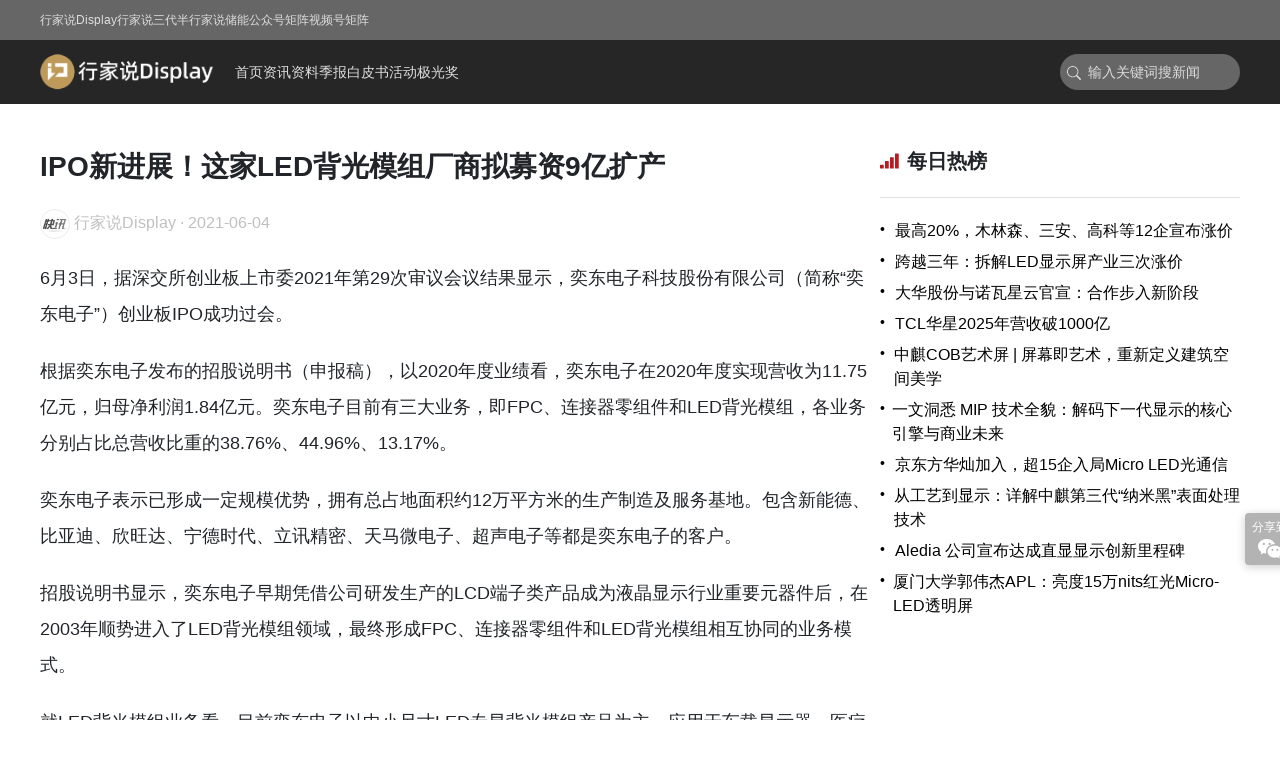

--- FILE ---
content_type: text/html;charset=UTF-8
request_url: https://www.hangjianet.com/topic/1622801757052
body_size: 9130
content:
<!DOCTYPE html>
<html lang="en">
<head>
  <meta charset="UTF-8">
  <meta name="viewport" content="width=device-width, initial-scale=1,user-scalable=no">
  <title>行家说-行业资讯,活动会展,行家说极光奖,白皮书调研,供应链数据,产业数据,第三代半导体,LED显示,LED照明</title>
  <meta name="keywords" content="显示行业分析，LED产业报告，显示技术趋势，Mini/Micro LED研究，显示行业媒体，显示行业展会，面板产业资讯，LED供应链分析，新型显示技术，行业数据，显示行业论坛，显示市场研究，光电产业信息服务，化合物半导体应用，GaN在显示中的应用，行业专家观点，显示产业资源整合，第三方行业研究">
  <meta name="description" content="行家说显示行业官网提供专业的显示产业（包括LED、Mini/Micro LED、面板等）深度研究、市场分析、技术趋势解读及行业数据。作为第三方行业信息服务平台，我们通过行业媒体、专业会展及产业研究报告，帮助显示产业链企业把握市场动向，链接产业资源，赋能决策与创新。关注显示技术与光电半导体融合，助力产业升级。">
  <link rel="icon" href="https://hjs-app.oss-cn-beijing.aliyuncs.com/icon_display.ico" sizes="32x32"/>
    <link rel="stylesheet" type="text/css" href="https://hjs-static.oss-cn-beijing.aliyuncs.com/plugins/bootstrap-5.3.0-alpha1-dist/css/bootstrap.min.css"/>
  <style>
    .fontSize1 {
      font-size: 14px;
    }

    .fontSize2 {
      font-size: 18px;
    }

    .title-label {
      background-color: #f56c6c;
      border-color: #f56c6c;
      color: white;
      text-align: center;
      height: 24px;
      padding: 0 8px;
      line-height: 22px;
      border-radius: 4px;
      float: left;
      margin-top: 9px;
      margin-right: 5px;
    }

    .article-content {
      line-height: 2em;
      word-break: break-word;
    }

    .comments .tag {
      --tag_width: 6px;
      width: var(--tag_width);
      background: black;
      margin: 5px 0;
      border-radius: calc(var(--tag_width) / 2);
    }

    .aside {
      width: 360px;
      flex-shrink: 0;
    }

    .company-label {
      display: block;
      padding: 0 20px;
      border-radius: 30px;
      border: 1px solid #eee;
      background-color: #f8f8f9;
      color: #b3b3b3;
      height: 28px;
      line-height: 28px;
      flex-shrink: 0;
    }

    .events .group-box .box {
      padding-top: calc(247 / 569 * 100%);
    }

    .events .group-box .box .event_active_label {
      position: absolute;
      top: 0;
      right: 10px;
      border-radius: 0 0 4px 4px;
      padding: 5px 10px;
      color: #fff;
      font-size: 14px;
      z-index: 22;
      background: red;
      pointer-events: none;
    }

    .media-icon {
      width: 30px;
      height: 30px;
      object-fit: contain;
      padding: 1px;
    }
  </style>
</head>
<body>

<link rel="stylesheet" type="text/css" href="https://www.hangjianet.com/static/css/base/normal.min.css"/>
<link rel="stylesheet" type="text/css" href="/static/homepage/css/homepage.min.css"/>
<link rel="stylesheet" type="text/css" href="https://hjs-static.oss-cn-beijing.aliyuncs.com/plugins/bootstrap-5.3.0-alpha1-dist/css/bootstrap-utilities.min.css">
<script src="https://www.hangjianet.com/static/homepage/js/popover.min.js?v=5" type="text/javascript"></script>
<script src="https://www.hangjianet.com/static/homepage/js/alert.min.js" type="text/javascript"></script>
<script src="https://hjs-static.oss-cn-beijing.aliyuncs.com/plugins/lazysizes/lazysizes.min.js" type="text/javascript"></script>

<div class="nav1 d-none d-md-flex align-items-center">
  <div class="grid1200 m-auto d-md-flex gap-c-4">
    <a href="https://www.hangjianet.com" target="_blank">行家说Display</a>
    <a class="ml30" href="https://www.hjssemi.com" target="_blank">行家说三代半</a>
    <a class="ml30" href="https://es.hangjianet.com" target="_blank">行家说储能</a>
    <a class="pointer hjs-popover show-bottom">
      公众号矩阵
      <div class="popover-body">
        <div class="popover-arrow"></div>
        <div class="popover-content">
          <div class="d-flex gap-c-3">
            <div class="d-flex flex-column">
              <img src="[data-uri]" data-src="https://hjsnet.oss-cn-hangzhou.aliyuncs.com/static/images/hjs-display.jpeg?x-oss-process=image/resize,w_150,m_lfit" class="lazyload"/>
              <span class="text-center text-black mb-2">行家说显示</span>
            </div>
            <div class="d-flex flex-column">
              <img src="[data-uri]" data-src="https://hjsnet.oss-cn-hangzhou.aliyuncs.com/static/images/hjs-semi.jpeg?x-oss-process=image/resize,w_150,m_lfit" class="lazyload"/>
              <span class="text-center text-black mb-2">行家说三代半</span>
            </div>
            <div class="d-flex flex-column">
              <img src="[data-uri]" data-src="https://hjsnet.oss-cn-hangzhou.aliyuncs.com/static/images/hjs-es.jpeg?x-oss-process=image/resize,w_150,m_lfit" class="lazyload"/>
              <span class="text-center text-black mb-2">行家说储能</span>
            </div>
            <div class="d-flex flex-column">
              <img src="[data-uri]" data-src="https://hjsnet.oss-cn-hangzhou.aliyuncs.com/static/images/hjs-robot.jpg?x-oss-process=image/resize,w_150,m_lfit" class="lazyload"/>
              <span class="text-center text-black mb-2">行家说机器人</span>
            </div>
          </div>
        </div>
      </div>
    </a>
    <a class="pointer hjs-popover show-bottom">
      视频号矩阵
      <div class="popover-body">
        <div class="popover-arrow"></div>
        <div class="popover-content">
          <div class="d-flex gap-c-3">
            <div class="d-flex flex-column">
              <img src="[data-uri]" data-src="https://hjsnet.oss-cn-hangzhou.aliyuncs.com/static/images/display_video.jpg?x-oss-process=image/resize,w_150,m_lfit" class="lazyload"/>
              <span class="text-center text-black mb-2">行家说显示频号</span>
            </div>
            <div class="d-flex flex-column">
              <img src="[data-uri]" data-src="https://hjsnet.oss-cn-hangzhou.aliyuncs.com/static/images/semi_video.jpg?x-oss-process=image/resize,w_150,m_lfit" class="lazyload"/>
              <span class="text-center text-black mb-2">行家说三代半频号</span>
            </div>
            <div class="d-flex flex-column">
              <img src="[data-uri]" data-src="https://hjsnet.oss-cn-hangzhou.aliyuncs.com/static/images/es_video.jpg?x-oss-process=image/resize,w_150,m_lfit" class="lazyload"/>
              <span class="text-center text-black mb-2">行家说储能视频号</span>
            </div>
          </div>
        </div>
      </div>
    </a>
  </div>
</div>
<div class="nav2">
  <div class="grid1200 m-auto d-flex justify-content-center justify-content-md-between">
    <div class="d-flex flex-column flex-md-row align-items-center">
      <a href="/" class="mt-2 mt-md-0 me-md-4" style="line-height: unset;height: unset;">
        <img class="logo" src="https://hjsnet.oss-cn-hangzhou.aliyuncs.com/static/images/2023display.png?x-oss-process=image/resize,w_200,m_lfit" alt="行家说Display"/>
      </a>
      <div class="d-flex gap-c-4 gap-c-md-5 mb-2 mb-md-0">
        <a href="/" class="flex-shrink-0">首页</a>
        <a href="/news" class="flex-shrink-0">资讯</a>
        <a href="/files" class="flex-shrink-0 d-none d-xl-block">资料</a>
        <a href="/irs" class="flex-shrink-0">季报</a>
        <a href="/reports" class="flex-shrink-0">白皮书</a>
        <a href="/ev/list" class="flex-shrink-0">活动</a>
        <a href="/jgj" class="flex-shrink-0">极光奖</a>
      </div>
    </div>
    <div class="d-none d-lg-flex align-items-center">
      <form id="searchForm">
        <div class="search-box d-flex">
          <i class="ms-2 me-2 text-white text-opacity-75">
            <svg xmlns="http://www.w3.org/2000/svg" width="14" height="14" fill="currentColor" class="bi bi-search" viewBox="0 0 16 16">
              <path d="M11.742 10.344a6.5 6.5 0 1 0-1.397 1.398h-.001q.044.06.098.115l3.85 3.85a1 1 0 0 0 1.415-1.414l-3.85-3.85a1 1 0 0 0-.115-.1zM12 6.5a5.5 5.5 0 1 1-11 0 5.5 5.5 0 0 1 11 0"/>
            </svg>
          </i>
          <input type="text" placeholder="输入关键词搜新闻" class="h-75">
        </div>
      </form>
    </div>
  </div>
</div>

<script>
  document.addEventListener('DOMContentLoaded', function() {
    const searchForm = document.getElementById('searchForm');
    if (searchForm) {
      searchForm.addEventListener('submit', function(e) {
        e.preventDefault(); // 阻止表单默认提交
        const input = this.querySelector('input[type="text"]');
        checkInputLength(input);
      });
    }

    function checkInputLength(inputElement) {
      const text = inputElement.value.trim();
      const length = text.length;

      // 字数检测逻辑
      if (length < 2 || length > 15) {
        FullscreenLoading.alert("关键词不能小于2个字或者大于15个字！")
        inputElement.focus();
        return;
      }
      window.open('/search?q=' + encodeURIComponent(text), '_blank')
    }
  });
</script>

<div class="d-md-none d-flex align-items-center gap-c-2 ps-2 pe-2 pt-3 pb-3 bg-white position-sticky top-0 border-bottom">
  <img src="[data-uri]"
       data-src="https://www.hangjianet.com/logo.png?x-oss-process=image/resize,w_50,m_lfit"
       style="width: 36px;height: 36px;"
       class="lazyload rounded-1 flex-shrink-0"
  />
  <div class="me-auto">
    <div class="f-16 fw-bold">行家说Display</div>
    <div class="f-12 text-black text-opacity-50">LED新型显示产业智库</div>
  </div>
  <a href="javascript:void(0);" class="ps-3 pe-3 pt-2 pb-2 rounded-1 text-white"
     style="background-color: #007aff"
     onclick="show_qr()"
  >关注公众号</a>
</div>

<div class="grid1200 m-auto mt-5 d-flex gap-c-5" style="margin-bottom: 100px!important;">
    <div class="me-auto">
        <div class="article d-g g-1 gap-r-4">
          <div class="fs-2 fw-bold article-title">IPO新进展！这家LED背光模组厂商拟募资9亿扩产</div>
          <div class="f-16 text-black text-opacity-25">
            <a href="/user/15217012478660000" target="_blank" class="text-black text-opacity-25">
              <img src="https://hjsnet.oss-cn-hangzhou.aliyuncs.com/images/20180322/15217012235461007.jpg?x-oss-process=image/resize,h_100,m_lfit" class="media-icon rounded-circle border border-secondary-subtle">
              <span>行家说Display</span>
            </a>
            <span>·</span>
            <span>2021-06-04</span>
          </div>
            <div class="d-g g-1 gap-r-4 f-18">
                  <div class="article-content   ">
                  6月3日，据深交所创业板上市委2021年第29次审议会议结果显示，奕东电子科技股份有限公司（简称“奕东电子”）创业板IPO成功过会。
                </div>

                  <div class="article-content   ">
                  根据奕东电子发布的招股说明书（申报稿），以2020年度业绩看，奕东电子在2020年度实现营收为11.75亿元，归母净利润1.84亿元。奕东电子目前有三大业务，即FPC、连接器零组件和LED背光模组，各业务分别占比总营收比重的38.76%、44.96%、13.17%。
                </div>

                  <div class="article-content   ">
                  奕东电子表示已形成一定规模优势，拥有总占地面积约12万平方米的生产制造及服务基地。包含新能德、比亚迪、欣旺达、宁德时代、立讯精密、天马微电子、超声电子等都是奕东电子的客户。
                </div>

                  <div class="article-content   ">
                  招股说明书显示，奕东电子早期凭借公司研发生产的LCD端子类产品成为液晶显示行业重要元器件后，在2003年顺势进入了LED背光模组领域，最终形成FPC、连接器零组件和LED背光模组相互协同的业务模式。
                </div>

                  <div class="article-content   ">
                  就LED背光模组业务看，目前奕东电子以中小尺寸LED专显背光模组产品为主，应用于车载显示器、医疗显示仪、工控设备显示器等液晶显示屏领域，主要客户是超声电子、新辉开和天马微电子。
                </div>

                  <div class="article-content   ">
                  据奕东电子介绍，在LED背光模组产品方面，公司系统地研究了户外应用背光、车载用背光源、中小尺寸背光源、异形显示背光源等多种技术，并自主研发了高均匀性技术（面均匀性）、高亮度提升技术、车载窄边框技术、车载压铸件结构开发技术，有力提升了公司在背光源领域的相关技术和产品优势。
                </div>

                  <div class="article-content   ">
                  本次拟登陆创业板，奕东电子计划发行不超过5840万股股票，募集资金9.14亿元投向印制线路板生产线建设项目、先进制造基地建设项目、研发中心建设项目和补充流动资金，以增强公司生产能力和研发设计能力。
                </div>

                  <div class="article-content   ">
                  其中先进制造基地建设项目总投资3.31亿元，拟通过购置土地和先进设备、新建生产制造基地、引入智能化系统等实施扩产。奕东电子预计，项目达产后，将实现年产850万件高频高速连接组件和28万件高端专显背光模组。
                </div>

                  <div class="article-content   ">
                  奕东电子表示，LED背光模组行业发展趋势良好，市场前景广阔。而公司拟扩产的高端专显背光源主要应用于汽车电子等领域，未来随着汽车智能化浪潮的向前推进，高端专显背光源将迎来更为广阔的发展空间。
                </div>

            </div>



        </div>


    </div>
  <div class="aside d-none d-xl-block">
    <div class="hotTopics">
      <div class="d-flex align-items-center">
        <svg xmlns="http://www.w3.org/2000/svg" width="20" height="20" fill="currentColor" class="bi bi-reception-4" viewBox="0 0 16 16" style="color: #b81c22;">
          <path d="M0 11.5a.5.5 0 0 1 .5-.5h2a.5.5 0 0 1 .5.5v2a.5.5 0 0 1-.5.5h-2a.5.5 0 0 1-.5-.5zm4-3a.5.5 0 0 1 .5-.5h2a.5.5 0 0 1 .5.5v5a.5.5 0 0 1-.5.5h-2a.5.5 0 0 1-.5-.5zm4-3a.5.5 0 0 1 .5-.5h2a.5.5 0 0 1 .5.5v8a.5.5 0 0 1-.5.5h-2a.5.5 0 0 1-.5-.5zm4-3a.5.5 0 0 1 .5-.5h2a.5.5 0 0 1 .5.5v11a.5.5 0 0 1-.5.5h-2a.5.5 0 0 1-.5-.5z"/>
        </svg>
        <span class="f-20 fw-bold ms-2">每日热榜</span>
      </div>
      <div class="border-bottom mt-4 mb-4"></div>
      <div class="d-g g-1 gap-r-2">
          <div class="d-flex">
            <div class="text-black flex-skrink-0" style="width: 15px;height: 20px;">•</div>
            <a href="/topic/1768602732676" target="_blank" class="text-black f-16">
              最高20%，木林森、三安、高科等12企宣布涨价
            </a>
          </div>
          <div class="d-flex">
            <div class="text-black flex-skrink-0" style="width: 15px;height: 20px;">•</div>
            <a href="/topic/1768458472242" target="_blank" class="text-black f-16">
              跨越三年：拆解LED显示屏产业三次涨价
            </a>
          </div>
          <div class="d-flex">
            <div class="text-black flex-skrink-0" style="width: 15px;height: 20px;">•</div>
            <a href="/topic/1768458474139" target="_blank" class="text-black f-16">
              大华股份与诺瓦星云官宣：合作步入新阶段
            </a>
          </div>
          <div class="d-flex">
            <div class="text-black flex-skrink-0" style="width: 15px;height: 20px;">•</div>
            <a href="/topic/1768372268346" target="_blank" class="text-black f-16">
              TCL华星2025年营收破1000亿
            </a>
          </div>
          <div class="d-flex">
            <div class="text-black flex-skrink-0" style="width: 15px;height: 20px;">•</div>
            <a href="/topic/1768516464637" target="_blank" class="text-black f-16">
              中麒COB艺术屏 | 屏幕即艺术，重新定义建筑空间美学
            </a>
          </div>
          <div class="d-flex">
            <div class="text-black flex-skrink-0" style="width: 15px;height: 20px;">•</div>
            <a href="/topic/1768602736417" target="_blank" class="text-black f-16">
              一文洞悉 MIP 技术全貌：解码下一代显示的核心引擎与商业未来
            </a>
          </div>
          <div class="d-flex">
            <div class="text-black flex-skrink-0" style="width: 15px;height: 20px;">•</div>
            <a href="/topic/1768602729768" target="_blank" class="text-black f-16">
              京东方华灿加入，超15企入局Micro LED光通信
            </a>
          </div>
          <div class="d-flex">
            <div class="text-black flex-skrink-0" style="width: 15px;height: 20px;">•</div>
            <a href="/topic/1768372274216" target="_blank" class="text-black f-16">
              从工艺到显示：详解中麒第三代“纳米黑”表面处理技术
            </a>
          </div>
          <div class="d-flex">
            <div class="text-black flex-skrink-0" style="width: 15px;height: 20px;">•</div>
            <a href="/topic/1768530107178" target="_blank" class="text-black f-16">
              Aledia 公司宣布达成直显显示创新里程碑
            </a>
          </div>
          <div class="d-flex">
            <div class="text-black flex-skrink-0" style="width: 15px;height: 20px;">•</div>
            <a href="/topic/1768443490826" target="_blank" class="text-black f-16">
              厦门大学郭伟杰APL：亮度15万nits红光Micro-LED透明屏
            </a>
          </div>
      </div>
    </div>


  </div>
</div>

<div class="grid1200 main m-auto mt-5 d-flex flex-column gap-r-9">
    <div class="events">
      <div class="d-flex align-items-center">
        <img src="https://hjsnet.oss-cn-hangzhou.aliyuncs.com/static/images/202302/bookmark.png" width="15" />
        <span class="ms-2 f-24 fw-bold">最新活动</span>
      </div>

      <div class="d-g g-1 g-md-2 gap-c-4 gap-c-xl-5 gap-r-4 gap-r-md-5 mt-3">
          <div class="group-box">
            <div class="box position-relative">
              <a href="https://www.hangjianet.com/events/eb?eventId=e_26_0304&page=e_events_e_26_0304_index" target="_blank" class="d-block position-absolute start-0 top-0 w-100 h-100">
                <img src="[data-uri]" data-src="https://hjsnet.oss-cn-hangzhou.aliyuncs.com/all_ui/event_pic/2026/03_d_mled/ad1242.png?x-oss-process=image/resize,w_800,m_lfit" class="w-100 h-100 object-fit-conver border rounded shadow lazyload" alt="2026年LED显示屏及MLED产业链2026年蓝图峰会">
                <div class="event_active_label">报名中</div>
              </a>
            </div>
          </div>
      </div>
    </div>
    <div class="events">
      <div class="d-flex align-items-center">
        <img src="https://hjsnet.oss-cn-hangzhou.aliyuncs.com/static/images/202302/bookmark.png" width="15" />
        <span class="ms-2 f-24 fw-bold">往届回顾</span>
      </div>

      <div class="d-g g-1 g-md-2 gap-c-4 gap-c-xl-5 gap-r-4 gap-r-md-5 mt-3">
            <div class="group-box">
              <div class="box position-relative">
                <a href="https://www.hangjianet.com/events/eb?eventId=e_25_1120&page=e_events_e_25_1120_index" target="_blank" class="d-block position-absolute start-0 top-0 w-100 h-100">
                  <img src="[data-uri]" data-src="https://hjsnet.oss-cn-hangzhou.aliyuncs.com/all_ui/event_pic/2025/202511display_paa/ad1242.png?x-oss-process=image/resize,w_800,m_lfit" class="w-100 h-100 object-fit-conver border rounded shadow lazyload" alt="行家说新型显示全产业链年会-2025复盘与2026展望">
                </a>
              </div>
            </div>
            <div class="group-box">
              <div class="box position-relative">
                <a href="https://www.hangjianet.com/events/eb?eventId=e_25_1015&page=e_events_e_25_1015_index" target="_blank" class="d-block position-absolute start-0 top-0 w-100 h-100">
                  <img src="[data-uri]" data-src="https://hjsnet.oss-cn-hangzhou.aliyuncs.com/all_ui/event_pic/2025/202510sdb/ad1242.png?x-oss-process=image/resize,w_800,m_lfit" class="w-100 h-100 object-fit-conver border rounded shadow lazyload" alt="2025行家说化合物半导体（SiC/Micro LED）赋能 AR 眼镜技术创新发展论坛">
                </a>
              </div>
            </div>
            <div class="group-box">
              <div class="box position-relative">
                <a href="https://www.hangjianet.com/events/eb?eventId=e_25_0609_hjs_display&page=e_events_e_25_0609_display_index" target="_blank" class="d-block position-absolute start-0 top-0 w-100 h-100">
                  <img src="[data-uri]" data-src="https://hjsnet.oss-cn-hangzhou.aliyuncs.com/all_ui/event_pic/2025/202506ida_event/ad1242.png?x-oss-process=image/resize,w_800,m_lfit" class="w-100 h-100 object-fit-conver border rounded shadow lazyload" alt="2025LED显示屏应用分析及MLED商业化高峰论坛">
                </a>
              </div>
            </div>
            <div class="group-box">
              <div class="box position-relative">
                <a href="https://www.hangjianet.com/events/eb?eventId=e_25_0609&page=e_events_e_25_0609_index" target="_blank" class="d-block position-absolute start-0 top-0 w-100 h-100">
                  <img src="[data-uri]" data-src="https://hjsnet.oss-cn-hangzhou.aliyuncs.com/all_ui/event_pic/2025/202506ida/ad1242.png?x-oss-process=image/resize,w_800,m_lfit" class="w-100 h-100 object-fit-conver border rounded shadow lazyload" alt="2025年行家说新型显示应用示范馆（IDA展）">
                </a>
              </div>
            </div>
            <div class="group-box">
              <div class="box position-relative">
                <a href="https://www.hangjianet.com/events/eb?eventId=e_25_0306&page=e_events_e_25_0306_index" target="_blank" class="d-block position-absolute start-0 top-0 w-100 h-100">
                  <img src="[data-uri]" data-src="https://hjsnet.oss-cn-hangzhou.aliyuncs.com/all_ui/event_pic/2025/202503mled/ad1242.png?x-oss-process=image/resize,w_800,m_lfit" class="w-100 h-100 object-fit-conver border rounded shadow lazyload" alt="LED显示屏及MLED产业链2025年蓝图峰会">
                </a>
              </div>
            </div>
            <div class="group-box">
              <div class="box position-relative">
                <a href="https://www.hangjianet.com/events/eb?eventId=e_24_1120&page=e_events_e_24_1120_index" target="_blank" class="d-block position-absolute start-0 top-0 w-100 h-100">
                  <img src="[data-uri]" data-src="https://hjsnet.oss-cn-hangzhou.aliyuncs.com/all_ui/event_pic/2024/202411display/ad1242.jpg?x-oss-process=image/resize,w_800,m_lfit" class="w-100 h-100 object-fit-conver border rounded shadow lazyload" alt="行家说新型显示全产业链年会-2024复盘与2025展望">
                </a>
              </div>
            </div>
      </div>
    </div>
</div>

<!-- 弹出框 -->
<div class="modal fade" id="mobileModal" tabindex="-1">
  <div class="modal-dialog modal-dialog-centered justify-content-center"
       style="--bs-modal-width: unset;">
    <div class="modal-content" style="width: unset;">
      <div class="modal-body" style="padding: 15px 15px;">
        <div class="text-center f16 mb-2" style="">扫码关注公众号</div>
        <div id="mobile_qr">
          <img src="https://hjs-app.oss-cn-beijing.aliyuncs.com/file/static/hjs-display-300.webp" style="width: 200px;">
        </div>
      </div>
    </div>
  </div>
</div>


<div class="footer f-14 pt-5 pb-5 mt-5 border-top border-dark border-opacity-25 bg-light">
  <div class="grid1200 m-auto">
    <div class="d-g g-2 g-md-4 gap-r-4">
      <div class="d-flex flex-column gap-r-2">
        <div class="f-16 fw-bold">联系我们</div>
        <div>
          <span class="pointer hjs-popover show-right">
            商务合作
            <div class="popover-body">
              <div class="popover-arrow"></div>
              <div class="popover-content">
                <div class="d-flex p-2">
                  <div class="footer-pop-info d-flex flex-column gap-r-2 text-nowrap">
                    <div>联系人：Cynthia</div>
                    <div>微信号：cynthiacch</div>
                    <div class="van-ellipsis">
                      邮箱：<a href="mailto:cynthia@hangjianet.com" target="_blank">cynthia@hangjianet.com</a>
                    </div>
                  </div>
                  <img class="footer-pop-img ms-2 lazyload" src="[data-uri]" data-src="https://www.hangjianet.com/static/v3/img/qrcode_cynthia.png?x-oss-process=image/resize,w_120,m_lfit">
                </div>
              </div>
            </div>
          </span>
        </div>

        <div>
          <span class="pointer hjs-popover show-right">
            内容投稿
            <div class="popover-body">
              <div class="popover-arrow"></div>
              <div class="popover-content">
                <div class="d-flex p-2">
                <div class="footer-pop-info d-flex flex-column gap-r-2 text-nowrap">
                  <div>联系人：罗叫兽</div>
                  <div>微信号：abuilding2012</div>
                  <div class="van-ellipsis">
                    邮箱：<a href="mailto:lt@hangjianet.com" target="_blank">Lt@hangjianet.com</a>
                  </div>
                </div>
                <img class="footer-pop-img ms-2 lazyload" src="[data-uri]" data-src="https://www.hangjianet.com/static/v3/img/qrcode_lt.jpg?x-oss-process=image/resize,w_120,m_lfit">
              </div>
              </div>
            </div>
          </span>
        </div>

        <div>
          <span class="pointer hjs-popover show-right">
            在线客服
            <div class="popover-body">
              <div class="popover-arrow"></div>
              <div class="popover-content">
                <div class="d-flex p-2">
                  <div class="footer-pop-info d-flex flex-column gap-r-2 text-nowrap">
                    <div>联系人：凌语</div>
                    <div>微信号：hangjia199</div>
                    <div class="van-ellipsis">
                      邮箱：<a href="mailto:lingyu@hangjianet.com" target="_blank">Lingyu@hangjianet.com</a>
                    </div>
                  </div>
                  <img class="footer-pop-img ms-2 lazyload" src="[data-uri]" data-src="https://hjsnet.oss-cn-hangzhou.aliyuncs.com/all_ui/hjn_pcpage3/hjn_ly_qrcode.jpg?x-oss-process=image/resize,w_120,m_lfit">
                </div>
              </div>
            </div>
          </span>
        </div>
      </div>
      <div class="d-flex flex-column gap-r-2">
        <div class="f-16 fw-bold">更多产业</div>
        <div><a href="https://www.hjssemi.com" target="_blank">第三代半导体</a></div>
        <div><a href="https://es.hangjianet.com" target="_blank">储能</a></div>
      </div>
      <div class="">
        <div class="f-16 fw-bold">视频号</div>
        <div class="qr-img mt-2">
          <img
                  src="[data-uri]" data-src="https://hjsnet.oss-cn-hangzhou.aliyuncs.com/static/images/display_video.jpg?x-oss-process=image/resize,w_150,m_lfit"
                  width="100"
                  alt=""
                  class="lazyload"
          />
        </div>
      </div>
      <div class="">
        <div class="f-16 fw-bold">公众号</div>
        <div class="qr-img mt-2">
          <img
                  src="[data-uri]" data-src="https://hjsnet.oss-cn-hangzhou.aliyuncs.com/static/images/wechat-qr-display.jpg?x-oss-process=image/resize,w_120,m_lfit"
                  width="100"
                  alt=""
                  class="lazyload"
          />
        </div>
      </div>
    </div>
    <div class="text-center mt-5">
      ©2015-2026 行家信息科技（广州）有限公司 版权所有
      <a href="https://beian.miit.gov.cn/" target="_blank">粤ICP备16051902号</a>
    </div>
  </div>
</div>

<script src="https://hjs-static.oss-cn-beijing.aliyuncs.com/plugins/jquery-3.6.0/jquery-3.6.0.min.js" type="text/javascript"></script>
<script src="https://hjs-static.oss-cn-beijing.aliyuncs.com/plugins/bootstrap-5.3.0-alpha1-dist/js/bootstrap.bundle.min.js"></script>
<script src="/static/homepage/js/back-to-top.js" type="text/javascript"></script>
<script src="https://hjs-static.oss-cn-beijing.aliyuncs.com/plugins/qrcode/qrcode.min.js"></script>
<script type="text/javascript" src="https://res.wx.qq.com/open/js/jweixin-1.6.0.js"></script>
<script src="/static/js/base/env.min.js" type="text/javascript"></script>

<script>
  $(document).ready(function () {
    let is_wechat = false
    const environment = detectEnvironment()
    if(environment.type === 'mobile-wechat' || environment.type === 'pc-wechat') {
      is_wechat = true
    }
    if (is_wechat) {
      let previewImg = 'https://hjsnet.oss-cn-hangzhou.aliyuncs.com/logo.png'

    function initShare(share_img_url) {
      wx.config({
        debug: false,
        appId: 'wx5dcb95b593046871',
        timestamp: '1769007275',
        nonceStr: '8e43bf52-d755-4c2a-b4d0-23ef00cc0aa3',
        signature: '8cdb9a44e3b62b53027162ae5114610420f9ca99',
        jsApiList: [
          'onMenuShareTimeline',
          'onMenuShareAppMessage',
        ]
      });
      wx.ready(function () {
        wx.onMenuShareTimeline({
          title: 'IPO新进展！这家LED背光模组厂商拟募资9亿扩产',
          link: window.location.href,
          imgUrl: share_img_url
        });
        wx.onMenuShareAppMessage({
          title: 'IPO新进展！这家LED背光模组厂商拟募资9亿扩产',
          link: window.location.href,
          imgUrl: share_img_url,
          desc: '6月3日，据深交所创业板上市委2021年第29次审议会议结果显示，奕东电子科技股份有限公司（简称“奕东电子”）创业板IPO成功过会。'
        });
      });
    }
      if (previewImg.startsWith('https://hjsnet.oss-cn-hangzhou.aliyuncs.com')) {
        const query_index = previewImg.indexOf('?')
        if (query_index !== -1) {
          previewImg = previewImg.substring(0, query_index)
        }
        $.get('https://www.hangjianet.com/hjcommon/getShareImgUrl?url=' + encodeURIComponent(previewImg), function (res) {
          const share_img_url = res
          initShare(share_img_url)
        })
      } else {
        initShare(previewImg)
      }
    }
  })

  SideTools.shareAndBackTop(window.location.href)

  const qrModal = new bootstrap.Modal('#mobileModal', {})

  function show_qr() {
    qrModal.show()
  }

  function heightLightKeyWord(w, key) {
    if (!w) return ''
    if (!key) return w

    let keys = []
    key.split(' ').forEach(key => {
      if (key.trim()) {
        keys.push(key)
      }
    })

    let n_w = w
    keys.forEach(key => {
      // 使用捕获组来保持原文本的大小写
      const reg = new RegExp('('+key+')', 'igm')
      n_w = n_w.replace(reg, `<span style='background:orange;color:black;'>$1</span>`)
    })
    return n_w
  }

  $(document).ready(function () {
    const uri = new URL(location.href)
    const shareUrlParams = new URLSearchParams(uri.search)
    const key = shareUrlParams.get("key")
    if(key) {
      $('.article-title,.artcile-subtitle,.article-content').each(function () {
        const el = $(this)
        let html = el.html()
        html = heightLightKeyWord(html, key)
        el.html(html)
      })
    }
  })
</script>
</body>
</html>


--- FILE ---
content_type: text/css
request_url: https://www.hangjianet.com/static/css/base/normal.min.css
body_size: 1709
content:
@charset "UTF-8";:root{--g-w:1fr;--g-repeat:1;--color-display:#c69b5b;--color-uv:#527;--color-semi:#b81c22;--color-es:#f08200}.shadow-24{box-shadow:0 4px 7px rgba(0,0,0,0.1);transition:all .2s ease}.shadow-24:hover{box-shadow:0 10px 15px rgba(0,0,0,0.2)}.d-g{display:grid}.rq::before{content:'*';color:red}.rq-after::after{content:'*';color:red}.side-btns{position:fixed;bottom:150px;left:50%;width:50px;pointer-events:none;margin-right:20px;display:none;z-index:999;margin-left:650px}.side-btns>div{display:flex;flex-direction:column;align-items:start;pointer-events:none;margin-right:20px;color:white;font-size:12px}.side-btns .btn_arrow{width:50px;height:50px;border-radius:4px;background-color:#b3b3b3;cursor:pointer;pointer-events:auto}.side-btns .shareIcon{border-radius:4px;background-color:#b3b3b3;pointer-events:auto;width:50px;cursor:pointer}.pointer{cursor:pointer !important}.text-display{color:var(--color-display) !important}.text-semi{color:var(--color-semi) !important}.text-uv{color:var(--color-uv) !important}.text-es{color:var(--color-es) !important}.bg-display{background-color:var(--color-display) !important}.bg-semi{background-color:var(--color-semi) !important}.bg-uv{background-color:var(--color-uv) !important}.bg-es{background-color:var(--color-es) !important}.fc{text-align:center !important}.flex1{flex:1 !important}.f-10{font-size:10px !important}.f-11{font-size:11px !important}.f-12{font-size:12px !important}.f-13{font-size:13px !important}.f-14{font-size:14px !important}.f-15{font-size:15px !important}.f-16{font-size:16px !important}.f-17{font-size:17px !important}.f-18{font-size:18px !important}.f-19{font-size:19px !important}.f-20{font-size:20px !important}.f-22{font-size:22px !important}.f-24{font-size:24px !important}.f-26{font-size:26px !important}.f-28{font-size:28px !important}.f-30{font-size:30px !important}.f-32{font-size:32px !important}.f-34{font-size:34px !important}.f-36{font-size:36px !important}.f-38{font-size:38px !important}.f-40{font-size:40px !important}.f-42{font-size:42px !important}.f-44{font-size:44px !important}.f-46{font-size:46px !important}.f-48{font-size:48px !important}.f-50{font-size:50px !important}@media(min-width:0){.g-1{grid-template-columns:repeat(1,var(--g-w)) !important}.g-xs-1{grid-template-columns:repeat(1,var(--g-w)) !important}.g-2{grid-template-columns:repeat(2,var(--g-w)) !important}.g-xs-2{grid-template-columns:repeat(2,var(--g-w)) !important}.g-3{grid-template-columns:repeat(3,var(--g-w)) !important}.g-xs-3{grid-template-columns:repeat(3,var(--g-w)) !important}.g-4{grid-template-columns:repeat(4,var(--g-w)) !important}.g-xs-4{grid-template-columns:repeat(4,var(--g-w)) !important}.g-5{grid-template-columns:repeat(5,var(--g-w)) !important}.g-xs-5{grid-template-columns:repeat(5,var(--g-w)) !important}.g-6{grid-template-columns:repeat(6,var(--g-w)) !important}.g-xs-6{grid-template-columns:repeat(6,var(--g-w)) !important}.g-7{grid-template-columns:repeat(7,var(--g-w)) !important}.g-xs-7{grid-template-columns:repeat(7,var(--g-w)) !important}.g-8{grid-template-columns:repeat(8,var(--g-w)) !important}.g-xs-8{grid-template-columns:repeat(8,var(--g-w)) !important}.g-9{grid-template-columns:repeat(9,var(--g-w)) !important}.g-xs-9{grid-template-columns:repeat(9,var(--g-w)) !important}.g-10{grid-template-columns:repeat(10,var(--g-w)) !important}.g-xs-10{grid-template-columns:repeat(10,var(--g-w)) !important}.gap-c-0{grid-column-gap:0 !important}.gap-c-xs-0{grid-column-gap:0 !important}.gap-c-1{grid-column-gap:.25rem !important}.gap-c-xs-1{grid-column-gap:.25rem !important}.gap-c-2{grid-column-gap:.5rem !important}.gap-c-xs-2{grid-column-gap:.5rem !important}.gap-c-3{grid-column-gap:1rem !important}.gap-c-xs-3{grid-column-gap:1rem !important}.gap-c-4{grid-column-gap:1.5rem !important}.gap-c-xs-4{grid-column-gap:1.5rem !important}.gap-c-5{grid-column-gap:3rem !important}.gap-c-xs-5{grid-column-gap:3rem !important}.gap-c-6{grid-column-gap:3.5rem !important}.gap-c-xs-6{grid-column-gap:3.5rem !important}.gap-c-7{grid-column-gap:4rem !important}.gap-c-xs-7{grid-column-gap:4rem !important}.gap-c-8{grid-column-gap:4.5rem !important}.gap-c-xs-8{grid-column-gap:4.5rem !important}.gap-c-9{grid-column-gap:5rem !important}.gap-c-xs-9{grid-column-gap:5rem !important}.gap-r-0{grid-row-gap:0 !important}.gap-r-xs-0{grid-row-gap:0 !important}.gap-r-1{grid-row-gap:.25rem !important}.gap-r-xs-1{grid-row-gap:.25rem !important}.gap-r-2{grid-row-gap:.5rem !important}.gap-r-xs-2{grid-row-gap:.5rem !important}.gap-r-3{grid-row-gap:1rem !important}.gap-r-xs-3{grid-row-gap:1rem !important}.gap-r-4{grid-row-gap:1.5rem !important}.gap-r-xs-4{grid-row-gap:1.5rem !important}.gap-r-5{grid-row-gap:3rem !important}.gap-r-xs-5{grid-row-gap:3rem !important}.gap-r-6{grid-row-gap:3.5rem !important}.gap-r-xs-6{grid-row-gap:3.5rem !important}.gap-r-7{grid-row-gap:4rem !important}.gap-r-xs-7{grid-row-gap:4rem !important}.gap-r-8{grid-row-gap:4.5rem !important}.gap-r-xs-8{grid-row-gap:4.5rem !important}.gap-r-9{grid-row-gap:5rem !important}.gap-r-xs-9{grid-row-gap:5rem !important}}@media(min-width:576px){.g-sm-1{grid-template-columns:repeat(1,var(--g-w)) !important}.g-sm-2{grid-template-columns:repeat(2,var(--g-w)) !important}.g-sm-3{grid-template-columns:repeat(3,var(--g-w)) !important}.g-sm-4{grid-template-columns:repeat(4,var(--g-w)) !important}.g-sm-5{grid-template-columns:repeat(5,var(--g-w)) !important}.g-sm-6{grid-template-columns:repeat(6,var(--g-w)) !important}.g-sm-7{grid-template-columns:repeat(7,var(--g-w)) !important}.g-sm-8{grid-template-columns:repeat(8,var(--g-w)) !important}.g-sm-9{grid-template-columns:repeat(9,var(--g-w)) !important}.g-sm-10{grid-template-columns:repeat(10,var(--g-w)) !important}.gap-c-sm-0{grid-column-gap:0 !important}.gap-c-sm-1{grid-column-gap:.25rem !important}.gap-c-sm-2{grid-column-gap:.5rem !important}.gap-c-sm-3{grid-column-gap:1rem !important}.gap-c-sm-4{grid-column-gap:1.5rem !important}.gap-c-sm-5{grid-column-gap:3rem !important}.gap-c-sm-6{grid-column-gap:3.5rem !important}.gap-c-sm-7{grid-column-gap:4rem !important}.gap-c-sm-8{grid-column-gap:4.5rem !important}.gap-c-sm-9{grid-column-gap:5rem !important}.gap-r-sm-0{grid-row-gap:0 !important}.gap-r-sm-1{grid-row-gap:.25rem !important}.gap-r-sm-2{grid-row-gap:.5rem !important}.gap-r-sm-3{grid-row-gap:1rem !important}.gap-r-sm-4{grid-row-gap:1.5rem !important}.gap-r-sm-5{grid-row-gap:3rem !important}.gap-r-sm-6{grid-row-gap:3.5rem !important}.gap-r-sm-7{grid-row-gap:4rem !important}.gap-r-sm-8{grid-row-gap:4.5rem !important}.gap-r-sm-9{grid-row-gap:5rem !important}}@media(min-width:768px){.g-md-1{grid-template-columns:repeat(1,var(--g-w)) !important}.g-md-2{grid-template-columns:repeat(2,var(--g-w)) !important}.g-md-3{grid-template-columns:repeat(3,var(--g-w)) !important}.g-md-4{grid-template-columns:repeat(4,var(--g-w)) !important}.g-md-5{grid-template-columns:repeat(5,var(--g-w)) !important}.g-md-6{grid-template-columns:repeat(6,var(--g-w)) !important}.g-md-7{grid-template-columns:repeat(7,var(--g-w)) !important}.g-md-8{grid-template-columns:repeat(8,var(--g-w)) !important}.g-md-9{grid-template-columns:repeat(9,var(--g-w)) !important}.g-md-10{grid-template-columns:repeat(10,var(--g-w)) !important}.gap-c-md-0{grid-column-gap:0 !important}.gap-c-md-1{grid-column-gap:.25rem !important}.gap-c-md-2{grid-column-gap:.5rem !important}.gap-c-md-3{grid-column-gap:1rem !important}.gap-c-md-4{grid-column-gap:1.5rem !important}.gap-c-md-5{grid-column-gap:3rem !important}.gap-c-md-6{grid-column-gap:3.5rem !important}.gap-c-md-7{grid-column-gap:4rem !important}.gap-c-md-8{grid-column-gap:4.5rem !important}.gap-c-md-9{grid-column-gap:5rem !important}.gap-r-md-0{grid-row-gap:0 !important}.gap-r-md-1{grid-row-gap:.25rem !important}.gap-r-md-2{grid-row-gap:.5rem !important}.gap-r-md-3{grid-row-gap:1rem !important}.gap-r-md-4{grid-row-gap:1.5rem !important}.gap-r-md-5{grid-row-gap:3rem !important}.gap-r-md-6{grid-row-gap:3.5rem !important}.gap-r-md-7{grid-row-gap:4rem !important}.gap-r-md-8{grid-row-gap:4.5rem !important}.gap-r-md-9{grid-row-gap:5rem !important}}@media(min-width:992px){.g-lg-1{grid-template-columns:repeat(1,var(--g-w)) !important}.g-lg-2{grid-template-columns:repeat(2,var(--g-w)) !important}.g-lg-3{grid-template-columns:repeat(3,var(--g-w)) !important}.g-lg-4{grid-template-columns:repeat(4,var(--g-w)) !important}.g-lg-5{grid-template-columns:repeat(5,var(--g-w)) !important}.g-lg-6{grid-template-columns:repeat(6,var(--g-w)) !important}.g-lg-7{grid-template-columns:repeat(7,var(--g-w)) !important}.g-lg-8{grid-template-columns:repeat(8,var(--g-w)) !important}.g-lg-9{grid-template-columns:repeat(9,var(--g-w)) !important}.g-lg-10{grid-template-columns:repeat(10,var(--g-w)) !important}.gap-c-lg-0{grid-column-gap:0 !important}.gap-c-lg-1{grid-column-gap:.25rem !important}.gap-c-lg-2{grid-column-gap:.5rem !important}.gap-c-lg-3{grid-column-gap:1rem !important}.gap-c-lg-4{grid-column-gap:1.5rem !important}.gap-c-lg-5{grid-column-gap:3rem !important}.gap-c-lg-6{grid-column-gap:3.5rem !important}.gap-c-lg-7{grid-column-gap:4rem !important}.gap-c-lg-8{grid-column-gap:4.5rem !important}.gap-c-lg-9{grid-column-gap:5rem !important}.gap-r-lg-0{grid-row-gap:0 !important}.gap-r-lg-1{grid-row-gap:.25rem !important}.gap-r-lg-2{grid-row-gap:.5rem !important}.gap-r-lg-3{grid-row-gap:1rem !important}.gap-r-lg-4{grid-row-gap:1.5rem !important}.gap-r-lg-5{grid-row-gap:3rem !important}.gap-r-lg-6{grid-row-gap:3.5rem !important}.gap-r-lg-7{grid-row-gap:4rem !important}.gap-r-lg-8{grid-row-gap:4.5rem !important}.gap-r-lg-9{grid-row-gap:5rem !important}}@media(min-width:1200px){.g-xl-1{grid-template-columns:repeat(1,var(--g-w)) !important}.g-xl-2{grid-template-columns:repeat(2,var(--g-w)) !important}.g-xl-3{grid-template-columns:repeat(3,var(--g-w)) !important}.g-xl-4{grid-template-columns:repeat(4,var(--g-w)) !important}.g-xl-5{grid-template-columns:repeat(5,var(--g-w)) !important}.g-xl-6{grid-template-columns:repeat(6,var(--g-w)) !important}.g-xl-7{grid-template-columns:repeat(7,var(--g-w)) !important}.g-xl-8{grid-template-columns:repeat(8,var(--g-w)) !important}.g-xl-9{grid-template-columns:repeat(9,var(--g-w)) !important}.g-xl-10{grid-template-columns:repeat(10,var(--g-w)) !important}.gap-c-xl-0{grid-column-gap:0 !important}.gap-c-xl-1{grid-column-gap:.25rem !important}.gap-c-xl-2{grid-column-gap:.5rem !important}.gap-c-xl-3{grid-column-gap:1rem !important}.gap-c-xl-4{grid-column-gap:1.5rem !important}.gap-c-xl-5{grid-column-gap:3rem !important}.gap-c-xl-6{grid-column-gap:3.5rem !important}.gap-c-xl-7{grid-column-gap:4rem !important}.gap-c-xl-8{grid-column-gap:4.5rem !important}.gap-c-xl-9{grid-column-gap:5rem !important}.gap-r-xl-0{grid-row-gap:0 !important}.gap-r-xl-1{grid-row-gap:.25rem !important}.gap-r-xl-2{grid-row-gap:.5rem !important}.gap-r-xl-3{grid-row-gap:1rem !important}.gap-r-xl-4{grid-row-gap:1.5rem !important}.gap-r-xl-5{grid-row-gap:3rem !important}.gap-r-xl-6{grid-row-gap:3.5rem !important}.gap-r-xl-7{grid-row-gap:4rem !important}.gap-r-xl-8{grid-row-gap:4.5rem !important}.gap-r-xl-9{grid-row-gap:5rem !important}}@media(min-width:1400px){.g-xxl-1{grid-template-columns:repeat(1,var(--g-w)) !important}.g-xxl-2{grid-template-columns:repeat(2,var(--g-w)) !important}.g-xxl-3{grid-template-columns:repeat(3,var(--g-w)) !important}.g-xxl-4{grid-template-columns:repeat(4,var(--g-w)) !important}.g-xxl-5{grid-template-columns:repeat(5,var(--g-w)) !important}.g-xxl-6{grid-template-columns:repeat(6,var(--g-w)) !important}.g-xxl-7{grid-template-columns:repeat(7,var(--g-w)) !important}.g-xxl-8{grid-template-columns:repeat(8,var(--g-w)) !important}.g-xxl-9{grid-template-columns:repeat(9,var(--g-w)) !important}.g-xxl-10{grid-template-columns:repeat(10,var(--g-w)) !important}.gap-c-xxl-0{grid-column-gap:0 !important}.gap-c-xxl-1{grid-column-gap:.25rem !important}.gap-c-xxl-2{grid-column-gap:.5rem !important}.gap-c-xxl-3{grid-column-gap:1rem !important}.gap-c-xxl-4{grid-column-gap:1.5rem !important}.gap-c-xxl-5{grid-column-gap:3rem !important}.gap-c-xxl-6{grid-column-gap:3.5rem !important}.gap-c-xxl-7{grid-column-gap:4rem !important}.gap-c-xxl-8{grid-column-gap:4.5rem !important}.gap-c-xxl-9{grid-column-gap:5rem !important}.gap-r-xxl-0{grid-row-gap:0 !important}.gap-r-xxl-1{grid-row-gap:.25rem !important}.gap-r-xxl-2{grid-row-gap:.5rem !important}.gap-r-xxl-3{grid-row-gap:1rem !important}.gap-r-xxl-4{grid-row-gap:1.5rem !important}.gap-r-xxl-5{grid-row-gap:3rem !important}.gap-r-xxl-6{grid-row-gap:3.5rem !important}.gap-r-xxl-7{grid-row-gap:4rem !important}.gap-r-xxl-8{grid-row-gap:4.5rem !important}.gap-r-xxl-9{grid-row-gap:5rem !important}}

--- FILE ---
content_type: application/javascript
request_url: https://www.hangjianet.com/static/homepage/js/back-to-top.js
body_size: 7726
content:
class SideTools {
  static instance = null;

  static getInstance(options = {}) {
    if (!SideTools.instance) {
      SideTools.instance = new SideTools(options);
    }
    return SideTools.instance;
  }

  constructor(options = {}) {
    // 默认配置
    const defaultOptions = {
      containerWidth: 1200,
      scrollThreshold: 300,
      bottomOffset: 100,
      containerOffset: 5,
      threshold: 300
    };

    // 合并配置
    this.options = { ...defaultOptions, ...options };
    this.buttons = []
    // 初始化
    this.init();
  }

  init() {
    this.addStyles()

    // 创建DOM元素
    this.createToolsElement();

    this.addBackToTopBtn()

    if (this.options.shareUrl) {
      this.addShare()
    }

    if (this.options.copyUrl) {
      this.addCopy()
    }

    this.addScript()
  }

  createToolsElement() {
    this.tools_div = document.createElement('div');
    this.tools_div.className = 'side-tools';
    document.body.appendChild(this.tools_div);
  }

  addBackToTopBtn() {
    this.backToTopBtn = document.createElement('div');
    this.backToTopBtn.className = 'side-tool back-to-top-btn';
    this.backToTopBtn.innerHTML = `
            <svg xmlns="http://www.w3.org/2000/svg" width="16" height="16" fill="currentColor" class="bi bi-chevron-up" viewBox="0 0 16 16">
        <path fill-rule="evenodd" d="M7.646 4.646a.5.5 0 0 1 .708 0l6 6a.5.5 0 0 1-.708.708L8 5.707l-5.646 5.647a.5.5 0 0 1-.708-.708l6-6z"/>
        </svg>
    `
    this.tools_div.prepend(this.backToTopBtn)
    this.buttons.push(this.backToTopBtn)
    this.resetNeedScrollShowBtns()

    this.backToTopBtn.addEventListener('click', function(e) {
      e.preventDefault();
      window.scrollTo({
        top: 0,
        behavior: 'smooth'
      });
    });
  }

  addShare() {
    this.shareBtn = document.createElement('div');
    this.shareBtn.className = 'side-tool height-auto always-show hjs-popover hover show-left';
    this.shareBtn.innerHTML = `
                <span>分享到</span>
    <svg xmlns="http://www.w3.org/2000/svg" width="24" height="24" fill="currentColor" class="bi bi-wechat" viewBox="0 0 16 16">
      <path d="M11.176 14.429c-2.665 0-4.826-1.8-4.826-4.018 0-2.22 2.159-4.02 4.824-4.02S16 8.191 16 10.411c0 1.21-.65 2.301-1.666 3.036a.32.32 0 0 0-.12.366l.218.81a.6.6 0 0 1 .029.117.166.166 0 0 1-.162.162.2.2 0 0 1-.092-.03l-1.057-.61a.5.5 0 0 0-.256-.074.5.5 0 0 0-.142.021 5.7 5.7 0 0 1-1.576.22M9.064 9.542a.647.647 0 1 0 .557-1 .645.645 0 0 0-.646.647.6.6 0 0 0 .09.353Zm3.232.001a.646.646 0 1 0 .546-1 .645.645 0 0 0-.644.644.63.63 0 0 0 .098.356"/>
      <path d="M0 6.826c0 1.455.781 2.765 2.001 3.656a.385.385 0 0 1 .143.439l-.161.6-.1.373a.5.5 0 0 0-.032.14.19.19 0 0 0 .193.193q.06 0 .111-.029l1.268-.733a.6.6 0 0 1 .308-.088q.088 0 .171.025a6.8 6.8 0 0 0 1.625.26 4.5 4.5 0 0 1-.177-1.251c0-2.936 2.785-5.02 5.824-5.02l.15.002C10.587 3.429 8.392 2 5.796 2 2.596 2 0 4.16 0 6.826m4.632-1.555a.77.77 0 1 1-1.54 0 .77.77 0 0 1 1.54 0m3.875 0a.77.77 0 1 1-1.54 0 .77.77 0 0 1 1.54 0"/>
    </svg>

    <div class="popover-body">
        <div class="popover-arrow"></div>
        <div class="popover-content">
          <div class="d-flex gap-c-5 p-2">
            <img src="https://www.hangjianet.com/hjcommon/qrcode/?w=200&margin=0&text=`+encodeURIComponent(this.options.shareUrl || window.location.href)+`"/>
          </div>
        </div>
      </div>
    `
    this.tools_div.prepend(this.shareBtn)
    this.buttons.push(this.shareBtn)
    this.resetNeedScrollShowBtns()
  }

  addCopy() {
    this.copyBtn = document.createElement('div');
    this.copyBtn.className = 'side-tool always-show';
    this.copyBtn.innerHTML = `<span>复制<br>短连接</span>`
    this.tools_div.prepend(this.copyBtn)
    this.buttons.push(this.copyBtn)
    const that = this
    this.copyBtn.addEventListener('click', function(e) {
      e.preventDefault();
      const textarea = document.createElement("textarea");
      textarea.value = that.options.copyUrl;
      document.body.appendChild(textarea);
      textarea.select();
      document.execCommand("copy");
      document.body.removeChild(textarea);
      // myModalAlternative.toggle()
    });
    this.resetNeedScrollShowBtns()
  }

  addCustomBtn(opt) {
    if(!opt || !opt.content) return
    const button = document.createElement('div');
    const classList = ['side-tool']
    if (opt.always_show) {
      classList.push('always-show')
    }
    if (opt.free_size) {
      classList.push('free-size')
    }
    if (opt.height_auto) {
      classList.push('height-auto')
    }

    button.className = classList.join(" ");
    button.innerHTML = opt.content
    if(opt.style) {
      Object.keys(opt.style).forEach(key=>{
        button.style[key] = opt.style[key];
      })

    }

    this.tools_div.prepend(button)
    this.buttons.push(button)
    if (opt.event_names && opt.event_names.length > 0 && opt.event_callback && typeof opt.event_callback === 'function') {
      opt.event_names.forEach(event_name=>{
        button.addEventListener(event_name, function(e) {
          e.preventDefault();
          opt.event_callback(event_name,e)
        });
      })

    }

    this.resetNeedScrollShowBtns()
  }

  resetNeedScrollShowBtns() {
    this.needScrollShowBtns = this.buttons.filter(button=>!button.classList.contains("always-show"))
  }

  addScript() {
    const that = this
    window.addEventListener('scroll', function() {
      const scrollY = window.pageYOffset;
      if (that.needScrollShowBtns && that.needScrollShowBtns.length > 0) {
        that.needScrollShowBtns.forEach(button => {
          if (!button.classList.contains("always-show")) {
            if (scrollY > that.options.threshold) {
              button.classList.add('show');
            } else {
              button.classList.remove('show');
            }
          }
        });
      }
    });
  }

  addStyles() {
    // 检查是否已经添加过样式
    if (document.getElementById('side-tools-styles')) {
      return;
    }

    const style = document.createElement('style');
    style.id = 'side-tools-styles';
    style.textContent = `
      .side-tools {
    --content-size: 1200px;
    --padding-content: 5px;
    position: fixed;
    left: 50%;
    bottom: 100px;
    transform: translateX(calc(var(--content-size) / 2 + var(--padding-content)));
  }

  .side-tools .side-tool {
    width: 50px;
    height: 50px;
    display: flex;
    flex-direction: column;
    justify-content: center;
    align-items: center;
    border-radius: 4px;
    box-shadow: 0 2px 10px rgba(0, 0, 0, 0.2);
    transition: all 0.3s ease;
    color: white;
    position: relative;
    background: #b3b3b3;
    cursor: pointer;
    font-size: 12px;
    padding: 5px 0;
    text-align: center;
    opacity: 0;
    pointer-events: none;
  }

  .side-tools .side-tool + .side-tool {
    margin-top: 5px;
  }

  .side-tool.free-size {
    width: unset;
    height: unset;
  }

  .side-tool.height-auto {
    height: auto;
  }

  .side-tool.always-show,
  .side-tool.show
  {
    opacity: 1;
    pointer-events: auto;
  }
    `;
    document.head.appendChild(style);
  }
}



// 静态方法
SideTools.shareAndBackTop = function(shareUrl, copyUrl) {
  const opt = {
    shareUrl: shareUrl,
    copyUrl : copyUrl
  }
  return SideTools.getInstance(opt);
};

SideTools.addCustomButton = function(opt) {
  const instance = SideTools.getInstance();
  instance.addCustomBtn(opt)
  return instance
};

// 导出模块
if (typeof module !== 'undefined' && module.exports) {
  module.exports = SideTools;
} else if (typeof define === 'function' && define.amd) {
  define([], function() {
    return SideTools;
  });
} else {
  window.SideTools = SideTools;
}


--- FILE ---
content_type: application/javascript
request_url: https://www.hangjianet.com/static/js/base/env.min.js
body_size: 627
content:
function detectEnvironment(){const ua=navigator.userAgent.toLowerCase();if(ua.includes("wxwork")){return{type:"work-wechat",name:"企业微信",desc:"当前在企业微信环境中打开，可能是企业微信移动端或桌面端。"}}if(ua.includes("micromessenger")){if(ua.includes("windowswechat")||ua.includes("macwechat")){return{type:"pc-wechat",name:"PC微信",desc:"当前在PC版微信内置浏览器中打开。"}}return{type:"mobile-wechat",name:"手机微信",desc:"当前在手机微信内置浏览器中打开。"}}return{type:"browser",name:"普通浏览器",desc:"当前在普通浏览器环境中打开。"}}